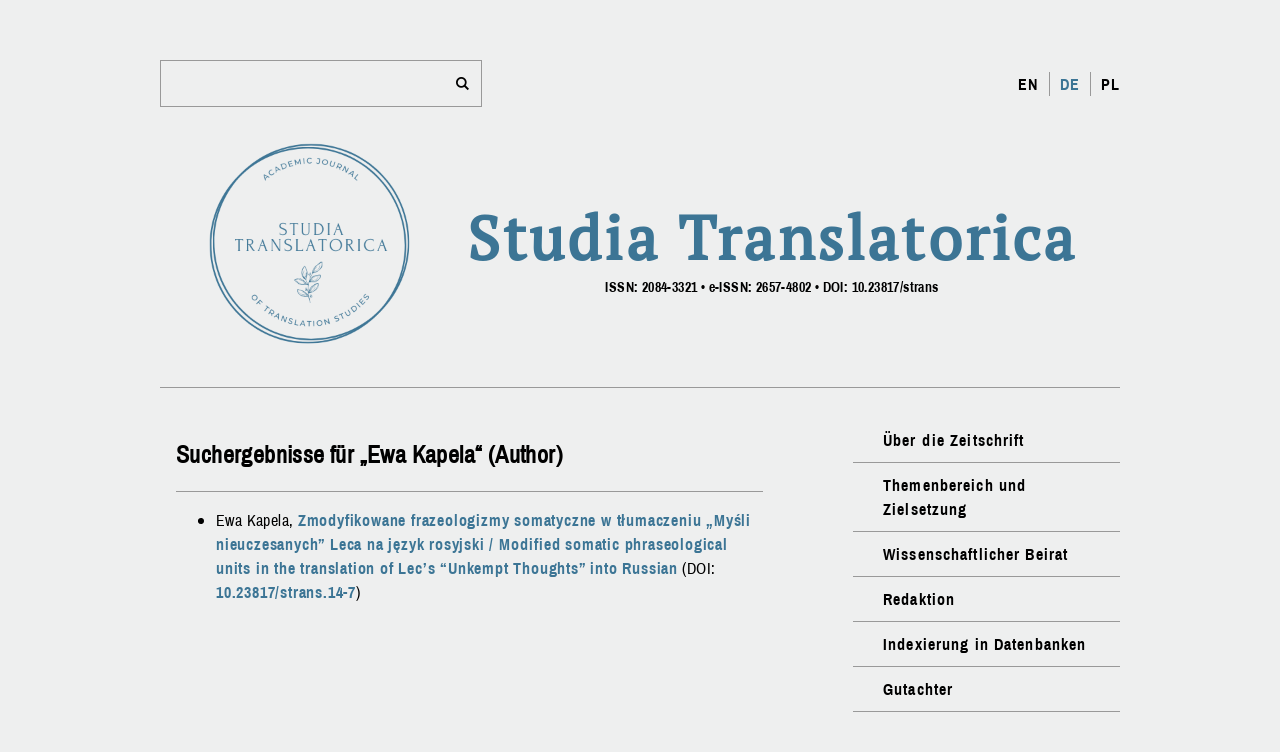

--- FILE ---
content_type: text/html
request_url: http://www.studia-translatorica.pl/de/search-by-author/?query=Ewa%20Kapela
body_size: 16652
content:
<!DOCTYPE html><html lang="de"><head><meta charSet="utf-8"/><meta http-equiv="x-ua-compatible" content="ie=edge"/><meta name="viewport" content="width=device-width, initial-scale=1, shrink-to-fit=no"/><style data-href="/app.eb284e61c6399b989dca.css">@font-face{font-family:font-content;src:url(/static/ArchivoNarrow-Regular-d04d077685305e0774f8f4deabb4176b.ttf)}@font-face{font-family:font-title;src:url(/static/PT_Serif-Web-Regular-ae585d91ff895849f607a9bfbd439c6f.ttf)}@font-face{font-family:font-headers;src:url(/static/ArchivoNarrow-Regular-d04d077685305e0774f8f4deabb4176b.ttf)}@font-face{font-family:font-italic;src:url(/static/ArchivoNarrow-Italic-1082ec3bf0ee548785ebbc0b6d612644.ttf)}@font-face{font-family:font-navigation;src:url(/static/ArchivoNarrow-Bold-3f33ffa278838318bb679f345596b8c3.ttf)}body{margin:0;padding:0;background-color:#eeefef;color:#000;font-family:font-content,sans-serif;font-size:16px;line-height:1.5rem;letter-spacing:.025rem;overflow-y:scroll}h1{font-family:font-title}h2,h3,h4{font-family:font-headers,sans-serif}h1{color:#3c7595;font-size:3.8rem;line-height:4.7rem;letter-spacing:.2rem;margin:1rem 0}h2{font-size:1.5rem;line-height:2.2rem}h2,h3{margin:1.2rem 0}h3{font-size:1.3rem;line-height:2rem}h4{font-size:1.2rem;line-height:1.4rem;margin:0}p{margin:1rem 0}em{font-family:font-italic,sans-serif}a,em{letter-spacing:.05rem}a{color:#3c7595;font-family:font-navigation,sans-serif;text-decoration:none}@-moz-document url-prefix(){a{font-weight:600}}@media not all and (min-resolution:0.001dpcm){a{font-weight:600}}a:hover{color:#3c7595;font-weight:600;text-decoration:underline}button,input{font-family:font-content,sans-serif;font-size:.8rem;line-height:1.6rem}button:hover{cursor:pointer}.super-container{width:100%;margin:0}.container{width:960px;margin:0 auto;background-color:#eeefef}.footer-navigation,.header-navigation{display:flex;flex-direction:row;justify-content:flex-end;align-items:center}.footer-navigation-link,.header-navigation-link{width:auto;height:30px;margin-right:10px}.footer-navigation-logo,.header-navigation-logo{width:auto;height:30px}.footer-navigation-list,.header-navigation-list{display:flex;flex-direction:row;list-style:none;margin:0;padding:0}.footer-navigation-list-item,.header-navigation-list-item{padding:0 10px;border-right:1px solid #999}.footer-navigation-list-item:last-child,.header-navigation-list-item:last-child{border-right:none;padding-right:0}.footer-navigation-list-item a,.header-navigation-list-item a{color:#000;font-weight:600;letter-spacing:.07rem}.footer-navigation-list-item.enabled a,.header-navigation-list-item.enabled a{color:#3c7595}.header{background-color:#eeefef;color:#000;padding:30px 0 16px;flex-direction:column}.header,.header-top{display:flex;justify-content:space-between}.header-top{flex-direction:row;align-items:center;padding:30px 0}.header-search{width:300px;padding:10px;background-color:#eeefef;border:1px solid #999}.header-search form{display:flex;flex-direction:row;justify-content:space-between}.header-search button,.header-search input{background-color:#eeefef;border:none}.header-search button:active,.header-search button:focus,.header-search button:hover,.header-search button:visited,.header-search input:active,.header-search input:focus,.header-search input:hover,.header-search input:visited{border:none;outline:0}.header-search input{width:100%;padding:0 10px}.header-search input:focus,.header-search input:hover{background-color:#eeefef}.header-search button{padding:0 0 0 10px}.header-bottom{display:flex;flex-direction:row;justify-content:center;align-items:center}.header-bottom-left .st-logo{width:214px;margin-right:50px}.header-bottom-right{display:flex;flex-direction:column;justify-content:center;align-items:center}.header-bottom-right h1,.header-bottom-right p{margin:0;padding:0}.header-bottom-right p{font-family:font-navigation,sans-serif;font-size:.9rem;font-weight:600}.footer{display:flex;flex-direction:row;justify-content:space-between;align-items:flex-end;background-color:#fff;color:#000;padding:30px 16px}.footer .ztig-logo{width:150px}.main{display:flex;flex-direction:row;margin:30px 0}.main .navigation{width:300px;margin:0 0 0 90px}.main .navigation-list{list-style:none;margin:0;padding:0;background-color:#eeefef}.main .navigation-list-item{padding:10px 30px;border-bottom:1px solid #999}.main .navigation-list-item:last-child{border-bottom:none}.main .navigation-list-item a{color:#000;font-weight:600;letter-spacing:.07rem}.main .navigation-list-item.enabled a{color:#3c7595}.main .content{width:660px;margin:0 0 0 16px}.audio-container{display:flex;flex-direction:row;align-items:flex-start}.audio-container audio{margin:0 16px 16px 0}.divider{padding:0;margin:10px 0;background-color:#000;height:1px}.divider.weak{background-color:#999}.cover-container{display:flex;justify-content:center;width:100%;padding:30px 0}.cover-container .cover{width:400px}.creative-commons-info{margin-top:16px}.creative-commons-info .creative-commons-info-container{display:flex;flex-direction:row;margin:16px 10px 16px 0}.creative-commons-info-link-container{display:flex;flex-direction:column;align-items:center;margin-right:10px}.creative-commons-info-link{width:auto;height:30px}.creative-commons-info-link:last-child{margin-top:10px}.creative-commons-info-logo{width:auto;height:30px}.creative-commons-info-text{margin:0 30px 0 0}@font-face{font-family:search;src:url([data-uri]);src:url([data-uri]#iefix) format("embedded-opentype"),url([data-uri]) format("woff2"),url([data-uri]) format("woff"),url([data-uri]) format("truetype"),url([data-uri]) format("svg");font-weight:400;font-style:normal}[class*=" icon-"]:before,[class^=icon-]:before{font-family:search;font-style:normal;font-weight:400;speak:none;display:inline-block;text-decoration:inherit;width:1em;margin-right:.2em;text-align:center;font-variant:normal;text-transform:none;line-height:1em;margin-left:.2em;-webkit-font-smoothing:antialiased;-moz-osx-font-smoothing:grayscale}.icon-search:before{content:"\E800"}.flag-and-coat-container{display:flex;flex-direction:row;justify-content:space-between;flex-wrap:nowrap;width:198px}.flag-and-coat{height:66px}</style><meta name="generator" content="Gatsby 2.0.55"/><title data-react-helmet="true">Studia Translatorica - search</title><link data-react-helmet="true" rel="shortcut icon" type="image/ico" href="[data-uri]"/><meta data-react-helmet="true" name="description" content="Die Fachzeitschrift &quot;Studia Translatorica&quot; ist im Jahre 2010 entstanden. In der ersten Nummer wurden Beiträge veröffentlicht, welche die Diskussionen während der internationalen Konferenz Translation: Theorie – Praxis – Didaktik am Institut für Germanistik der Universität Wrocław im September 2009 dokumentieren. Das Leitthema dieser Konferenz legte das Profil der Zeitschrift fest, die heute eine Plattform der wissenschaftlichen Reflexion bildet, welche theoretische und praktische Aspekte der Translation und ihre professionelle Didaktik betrifft. Den Kern der in den publizierten Beiträgen angestellten Erwägungen bildet die Problematik diverser Arten des Übersetzens und Dolmetschens wie auch das Vom-Blatt-Dolmetschen sowie audiovisuelle Translationsarten, die u.a. vor dem Hintergrund translatorischer, linguistisch, psycholinguistisch und kognitiv profilierter Modelle betrachtet werden. In unserer Zeitschrift veröffentlichen wir auch Forschungsergebnisse der experimentellen Translatorik, die Einblicke in die Regeln der zwischenmenschlichen, in den verschiedenen Arten von Translationsgefügen zustande kommenden Sprachkommunikation verschaffen. Zum Publizieren laden wir auch Autoren ein, die die Translation vor dem Hintergrund ihrer kommunikativen und interkulturellen Faktoren erforschen. Interessiert sind wir auch an Beiträgen im Bereich der akademischen wie auch der schulischen Translationsdidaktik."/><meta data-react-helmet="true" name="keywords" content="Translation, (anthropozentrische)  Translatorik, Methodologie der Translationsforschung, experimentelle Translatorik"/><meta data-react-helmet="true" name="path" content="studia-translatorica.pl/de/search-by-author"/><link as="script" rel="preload" href="/webpack-runtime-1ace2b33df91dd596f1a.js"/><link as="script" rel="preload" href="/app-62c66c2780bc47f7e92f.js"/><link as="script" rel="preload" href="/0-38b3f837f0904295b53d.js"/><link as="script" rel="preload" href="/1-3f424471a934c4322736.js"/><link as="script" rel="preload" href="/component---src-templates-search-by-author-jsx-f6394b360902cadee166.js"/><link rel="preload" href="/static/d/737/path---de-search-by-author-1-ab-fb9-dS1FpxRlbuZhB8G2JsYOGufU2U.json" as="fetch" crossOrigin="use-credentials"/></head><body><div id="___gatsby"><div style="outline:none" tabindex="-1" role="group"><div class="super-container"><div class="container"><div><div class="header"><div class="header-top"><div class="header-search"><form><input type="text" name="query" placeholder="" autocomplete="off"/><button type="submit"><i class="icon-search"></i></button></form></div><div class="header-navigation"><ul class="header-navigation-list"><li class="header-navigation-list-item false"><a href="/en/search-by-author">EN</a></li><li class="header-navigation-list-item enabled"><a aria-current="page" class="" href="/de/search-by-author">DE</a></li><li class="header-navigation-list-item false"><a href="/pl/search-by-author">PL</a></li></ul></div></div><div class="header-bottom"><div class="header-bottom-left"><a href="/de/about"><img class="st-logo" src="/static/st_logo-8970eea2a585c737017f47dec5f2fc77.png" alt="st-logo"/></a></div><div class="header-bottom-right"><h1>Studia Translatorica</h1><p>ISSN: 2084-3321 • e-ISSN: 2657-4802 • DOI: 10.23817/strans</p></div></div></div><div class="divider weak"></div></div><div class="main"><div class="content"><h2>Suchergebnisse für „null“ (Author)</h2><div class="divider weak"></div><p>Keine Ergebnisse<!-- -->.</p></div><div class="navigation"><ul class="navigation-list"><li class="navigation-list-item false"><a href="/de/about">Über die Zeitschrift</a></li><li class="navigation-list-item false"><a href="/de/scope">Themenbereich und Zielsetzung</a></li><li class="navigation-list-item false"><a href="/de/scientific-board">Wissenschaftlicher Beirat</a></li><li class="navigation-list-item false"><a href="/de/editorial-staff">Redaktion</a></li><li class="navigation-list-item false"><a href="/de/evaluation">Indexierung in Datenbanken</a></li><li class="navigation-list-item false"><a href="/de/reviewers">Gutachter</a></li><li class="navigation-list-item false"><a href="/de/review-process">Begutachtungsverfahren</a></li><li class="navigation-list-item false"><a href="/de/authors">Autoren</a></li><li class="navigation-list-item false"><a href="/de/authors-info">Informationen für Autoren</a></li><li class="navigation-list-item false"><a href="/de/publishing-policy">Publikationspolitik</a></li><li class="navigation-list-item false"><a href="/de/generative-ai-policy">Politik zur Nutzung generativer KI</a></li><li class="navigation-list-item false"><a href="/de/ethics">Ethische Richtlinien</a></li><li class="navigation-list-item false"><a href="/de/keywords">Register der Schlüsserwörter</a></li><li class="navigation-list-item false"><a href="/de/archive">Archiv</a></li><li class="navigation-list-item false"><a href="/de/call-for-papers">Call for papers</a></li><li class="navigation-list-item false"><a href="/de/contact">Kontakt</a></li></ul></div></div><div class="footer"><div class="footer-navigation"><ul class="footer-navigation-list"><li class="footer-navigation-list-item"><a href="http://www.atut.ig.pl" target="_blank" rel="noopener noreferrer">Oficyna Wydawnicza ATUT</a></li><li class="footer-navigation-list-item"><a href="https://uni.wroc.pl" target="_blank" rel="noopener noreferrer">Uniwersytet Wrocławski</a></li></ul></div><div class="footer-right"><a class="ztig-link" href="http://www.ifg.uni.wroc.pl/zaklady/zaklad-translatoryki-i-glottodydaktyki/" target="_blank" rel="noopener noreferrer"><img class="ztig-logo" src="/static/ztig_logo-18c2b3a2075eb7eab0bdd4173a634b6e.png" alt="ztig-logo"/></a></div></div></div></div></div></div><script id="gatsby-script-loader">/*<![CDATA[*/window.page={"componentChunkName":"component---src-templates-search-by-author-jsx","jsonName":"de-search-by-author-1ab","path":"/de/search-by-author"};window.dataPath="737/path---de-search-by-author-1-ab-fb9-dS1FpxRlbuZhB8G2JsYOGufU2U";/*]]>*/</script><script id="gatsby-chunk-mapping">/*<![CDATA[*/window.___chunkMapping={"app":["/app.eb284e61c6399b989dca.css","/app-62c66c2780bc47f7e92f.js"],"component---src-templates-standard-jsx":["/component---src-templates-standard-jsx-78b24a4164deaa8446d5.js"],"component---src-templates-issue-jsx":["/component---src-templates-issue-jsx-ba0520fa70807c0195e1.js"],"component---src-templates-article-jsx":["/component---src-templates-article-jsx-8fb3ba312facb4a70c73.js"],"component---src-templates-archive-jsx":["/component---src-templates-archive-jsx-febc7cf4be0857b14af1.js"],"component---src-templates-keywords-jsx":["/component---src-templates-keywords-jsx-1fdf59fc880172ac53ac.js"],"component---src-templates-authors-jsx":["/component---src-templates-authors-jsx-d533b0df57d228103bf4.js"],"component---src-templates-search-jsx":["/component---src-templates-search-jsx-fe16682ea5b0c7878f33.js"],"component---src-templates-search-by-author-jsx":["/component---src-templates-search-by-author-jsx-f6394b360902cadee166.js"],"component---src-templates-search-by-keyword-jsx":["/component---src-templates-search-by-keyword-jsx-27f128710a9933ed635b.js"],"component---src-pages-index-jsx":["/component---src-pages-index-jsx-3fbb2699b41661043ff4.js"]};/*]]>*/</script><script src="/component---src-templates-search-by-author-jsx-f6394b360902cadee166.js" async=""></script><script src="/1-3f424471a934c4322736.js" async=""></script><script src="/0-38b3f837f0904295b53d.js" async=""></script><script src="/app-62c66c2780bc47f7e92f.js" async=""></script><script src="/webpack-runtime-1ace2b33df91dd596f1a.js" async=""></script></body></html>

--- FILE ---
content_type: application/javascript
request_url: http://www.studia-translatorica.pl/1-3f424471a934c4322736.js
body_size: 4256
content:
(window.webpackJsonp=window.webpackJsonp||[]).push([[1],{159:function(e,t,n){"use strict";Object.defineProperty(t,"__esModule",{value:!0});var r=n(160);Object.defineProperty(t,"AllSubstringsIndexStrategy",{enumerable:!0,get:function(){return r.AllSubstringsIndexStrategy}}),Object.defineProperty(t,"ExactWordIndexStrategy",{enumerable:!0,get:function(){return r.ExactWordIndexStrategy}}),Object.defineProperty(t,"PrefixIndexStrategy",{enumerable:!0,get:function(){return r.PrefixIndexStrategy}});var i=n(161);Object.defineProperty(t,"CaseSensitiveSanitizer",{enumerable:!0,get:function(){return i.CaseSensitiveSanitizer}}),Object.defineProperty(t,"LowerCaseSanitizer",{enumerable:!0,get:function(){return i.LowerCaseSanitizer}});var o=n(165);Object.defineProperty(t,"TfIdfSearchIndex",{enumerable:!0,get:function(){return o.TfIdfSearchIndex}}),Object.defineProperty(t,"UnorderedSearchIndex",{enumerable:!0,get:function(){return o.UnorderedSearchIndex}});var a=n(167);Object.defineProperty(t,"SimpleTokenizer",{enumerable:!0,get:function(){return a.SimpleTokenizer}}),Object.defineProperty(t,"StemmingTokenizer",{enumerable:!0,get:function(){return a.StemmingTokenizer}}),Object.defineProperty(t,"StopWordsTokenizer",{enumerable:!0,get:function(){return a.StopWordsTokenizer}});var u=n(188);Object.defineProperty(t,"Search",{enumerable:!0,get:function(){return u.Search}});var c=n(168);Object.defineProperty(t,"StopWordsMap",{enumerable:!0,get:function(){return c.StopWordsMap}});var f=n(189);Object.defineProperty(t,"TokenHighlighter",{enumerable:!0,get:function(){return f.TokenHighlighter}})},160:function(e,t,n){"use strict";Object.defineProperty(t,"__esModule",{value:!0});var r=n(178);Object.defineProperty(t,"AllSubstringsIndexStrategy",{enumerable:!0,get:function(){return r.AllSubstringsIndexStrategy}});var i=n(179);Object.defineProperty(t,"ExactWordIndexStrategy",{enumerable:!0,get:function(){return i.ExactWordIndexStrategy}});var o=n(180);Object.defineProperty(t,"PrefixIndexStrategy",{enumerable:!0,get:function(){return o.PrefixIndexStrategy}})},161:function(e,t,n){"use strict";Object.defineProperty(t,"__esModule",{value:!0});var r=n(181);Object.defineProperty(t,"CaseSensitiveSanitizer",{enumerable:!0,get:function(){return r.CaseSensitiveSanitizer}});var i=n(182);Object.defineProperty(t,"LowerCaseSanitizer",{enumerable:!0,get:function(){return i.LowerCaseSanitizer}})},162:function(e,t,n){(function(e){!function(e){"use strict";var t,n=e.URLSearchParams?e.URLSearchParams:null,r=n&&"a=1"===new n({a:1}).toString(),i=n&&"+"===new n("s=%2B").get("s"),o="__URLSearchParams__",a=!n||((t=new n).append("s"," &"),"s=+%26"===t.toString()),u=l.prototype,c=!(!e.Symbol||!e.Symbol.iterator);if(!(n&&r&&i&&a)){u.append=function(e,t){v(this[o],e,t)},u.delete=function(e){delete this[o][e]},u.get=function(e){var t=this[o];return e in t?t[e][0]:null},u.getAll=function(e){var t=this[o];return e in t?t[e].slice(0):[]},u.has=function(e){return e in this[o]},u.set=function(e,t){this[o][e]=[""+t]},u.toString=function(){var e,t,n,r,i=this[o],a=[];for(t in i)for(n=h(t),e=0,r=i[t];e<r.length;e++)a.push(n+"="+h(r[e]));return a.join("&")};var f=!!i&&n&&!r&&e.Proxy;e.URLSearchParams=f?new Proxy(n,{construct:function(e,t){return new e(new l(t[0]).toString())}}):l;var s=e.URLSearchParams.prototype;s.polyfill=!0,s.forEach=s.forEach||function(e,t){var n=p(this.toString());Object.getOwnPropertyNames(n).forEach(function(r){n[r].forEach(function(n){e.call(t,n,r,this)},this)},this)},s.sort=s.sort||function(){var e,t,n,r=p(this.toString()),i=[];for(e in r)i.push(e);for(i.sort(),t=0;t<i.length;t++)this.delete(i[t]);for(t=0;t<i.length;t++){var o=i[t],a=r[o];for(n=0;n<a.length;n++)this.append(o,a[n])}},s.keys=s.keys||function(){var e=[];return this.forEach(function(t,n){e.push(n)}),y(e)},s.values=s.values||function(){var e=[];return this.forEach(function(t){e.push(t)}),y(e)},s.entries=s.entries||function(){var e=[];return this.forEach(function(t,n){e.push([n,t])}),y(e)},c&&(s[e.Symbol.iterator]=s[e.Symbol.iterator]||s.entries)}function l(e){((e=e||"")instanceof URLSearchParams||e instanceof l)&&(e=e.toString()),this[o]=p(e)}function h(e){var t={"!":"%21","'":"%27","(":"%28",")":"%29","~":"%7E","%20":"+","%00":"\0"};return encodeURIComponent(e).replace(/[!'\(\)~]|%20|%00/g,function(e){return t[e]})}function d(e){return decodeURIComponent(e.replace(/\+/g," "))}function y(t){var n={next:function(){var e=t.shift();return{done:void 0===e,value:e}}};return c&&(n[e.Symbol.iterator]=function(){return n}),n}function p(e){var t={};if("object"==typeof e)for(var n in e)e.hasOwnProperty(n)&&v(t,n,e[n]);else{0===e.indexOf("?")&&(e=e.slice(1));for(var r=e.split("&"),i=0;i<r.length;i++){var o=r[i],a=o.indexOf("=");-1<a?v(t,d(o.slice(0,a)),d(o.slice(a+1))):o&&v(t,d(o),"")}}return t}function v(e,t,n){var r="string"==typeof n?n:null!=n&&"function"==typeof n.toString?n.toString():JSON.stringify(n);t in e?e[t].push(r):e[t]=[r]}}(void 0!==e?e:"undefined"!=typeof window?window:this)}).call(this,n(163))},165:function(e,t,n){"use strict";Object.defineProperty(t,"__esModule",{value:!0});var r=n(183);Object.defineProperty(t,"TfIdfSearchIndex",{enumerable:!0,get:function(){return r.TfIdfSearchIndex}});var i=n(184);Object.defineProperty(t,"UnorderedSearchIndex",{enumerable:!0,get:function(){return i.UnorderedSearchIndex}})},166:function(e,t,n){"use strict";Object.defineProperty(t,"__esModule",{value:!0}),t.default=function(e,t){t=t||[];for(var n=e=e||{},r=0;r<t.length;r++)if(null==(n=n[t[r]]))return null;return n}},167:function(e,t,n){"use strict";Object.defineProperty(t,"__esModule",{value:!0});var r=n(185);Object.defineProperty(t,"SimpleTokenizer",{enumerable:!0,get:function(){return r.SimpleTokenizer}});var i=n(186);Object.defineProperty(t,"StemmingTokenizer",{enumerable:!0,get:function(){return i.StemmingTokenizer}});var o=n(187);Object.defineProperty(t,"StopWordsTokenizer",{enumerable:!0,get:function(){return o.StopWordsTokenizer}})},168:function(e,t,n){"use strict";Object.defineProperty(t,"__esModule",{value:!0});var r=t.StopWordsMap={a:!0,able:!0,about:!0,across:!0,after:!0,all:!0,almost:!0,also:!0,am:!0,among:!0,an:!0,and:!0,any:!0,are:!0,as:!0,at:!0,be:!0,because:!0,been:!0,but:!0,by:!0,can:!0,cannot:!0,could:!0,dear:!0,did:!0,do:!0,does:!0,either:!0,else:!0,ever:!0,every:!0,for:!0,from:!0,get:!0,got:!0,had:!0,has:!0,have:!0,he:!0,her:!0,hers:!0,him:!0,his:!0,how:!0,however:!0,i:!0,if:!0,in:!0,into:!0,is:!0,it:!0,its:!0,just:!0,least:!0,let:!0,like:!0,likely:!0,may:!0,me:!0,might:!0,most:!0,must:!0,my:!0,neither:!0,no:!0,nor:!0,not:!0,of:!0,off:!0,often:!0,on:!0,only:!0,or:!0,other:!0,our:!0,own:!0,rather:!0,said:!0,say:!0,says:!0,she:!0,should:!0,since:!0,so:!0,some:!0,than:!0,that:!0,the:!0,their:!0,them:!0,then:!0,there:!0,these:!0,they:!0,this:!0,tis:!0,to:!0,too:!0,twas:!0,us:!0,wants:!0,was:!0,we:!0,were:!0,what:!0,when:!0,where:!0,which:!0,while:!0,who:!0,whom:!0,why:!0,will:!0,with:!0,would:!0,yet:!0,you:!0,your:!0};r.constructor=!1,r.hasOwnProperty=!1,r.isPrototypeOf=!1,r.propertyIsEnumerable=!1,r.toLocaleString=!1,r.toString=!1,r.valueOf=!1},178:function(e,t,n){"use strict";Object.defineProperty(t,"__esModule",{value:!0});var r=function(){function e(e,t){for(var n=0;n<t.length;n++){var r=t[n];r.enumerable=r.enumerable||!1,r.configurable=!0,"value"in r&&(r.writable=!0),Object.defineProperty(e,r.key,r)}}return function(t,n,r){return n&&e(t.prototype,n),r&&e(t,r),t}}();t.AllSubstringsIndexStrategy=function(){function e(){!function(e,t){if(!(e instanceof t))throw new TypeError("Cannot call a class as a function")}(this,e)}return r(e,[{key:"expandToken",value:function(e){for(var t,n=[],r=0,i=e.length;r<i;++r){t="";for(var o=r;o<i;++o)t+=e.charAt(o),n.push(t)}return n}}]),e}()},179:function(e,t,n){"use strict";Object.defineProperty(t,"__esModule",{value:!0});var r=function(){function e(e,t){for(var n=0;n<t.length;n++){var r=t[n];r.enumerable=r.enumerable||!1,r.configurable=!0,"value"in r&&(r.writable=!0),Object.defineProperty(e,r.key,r)}}return function(t,n,r){return n&&e(t.prototype,n),r&&e(t,r),t}}();t.ExactWordIndexStrategy=function(){function e(){!function(e,t){if(!(e instanceof t))throw new TypeError("Cannot call a class as a function")}(this,e)}return r(e,[{key:"expandToken",value:function(e){return e?[e]:[]}}]),e}()},180:function(e,t,n){"use strict";Object.defineProperty(t,"__esModule",{value:!0});var r=function(){function e(e,t){for(var n=0;n<t.length;n++){var r=t[n];r.enumerable=r.enumerable||!1,r.configurable=!0,"value"in r&&(r.writable=!0),Object.defineProperty(e,r.key,r)}}return function(t,n,r){return n&&e(t.prototype,n),r&&e(t,r),t}}();t.PrefixIndexStrategy=function(){function e(){!function(e,t){if(!(e instanceof t))throw new TypeError("Cannot call a class as a function")}(this,e)}return r(e,[{key:"expandToken",value:function(e){for(var t=[],n="",r=0,i=e.length;r<i;++r)n+=e.charAt(r),t.push(n);return t}}]),e}()},181:function(e,t,n){"use strict";Object.defineProperty(t,"__esModule",{value:!0});var r=function(){function e(e,t){for(var n=0;n<t.length;n++){var r=t[n];r.enumerable=r.enumerable||!1,r.configurable=!0,"value"in r&&(r.writable=!0),Object.defineProperty(e,r.key,r)}}return function(t,n,r){return n&&e(t.prototype,n),r&&e(t,r),t}}();t.CaseSensitiveSanitizer=function(){function e(){!function(e,t){if(!(e instanceof t))throw new TypeError("Cannot call a class as a function")}(this,e)}return r(e,[{key:"sanitize",value:function(e){return e?e.trim():""}}]),e}()},182:function(e,t,n){"use strict";Object.defineProperty(t,"__esModule",{value:!0});var r=function(){function e(e,t){for(var n=0;n<t.length;n++){var r=t[n];r.enumerable=r.enumerable||!1,r.configurable=!0,"value"in r&&(r.writable=!0),Object.defineProperty(e,r.key,r)}}return function(t,n,r){return n&&e(t.prototype,n),r&&e(t,r),t}}();t.LowerCaseSanitizer=function(){function e(){!function(e,t){if(!(e instanceof t))throw new TypeError("Cannot call a class as a function")}(this,e)}return r(e,[{key:"sanitize",value:function(e){return e?e.toLocaleLowerCase().trim():""}}]),e}()},183:function(e,t,n){"use strict";Object.defineProperty(t,"__esModule",{value:!0}),t.TfIdfSearchIndex=void 0;var r,i="function"==typeof Symbol&&"symbol"==typeof Symbol.iterator?function(e){return typeof e}:function(e){return e&&"function"==typeof Symbol&&e.constructor===Symbol&&e!==Symbol.prototype?"symbol":typeof e},o=function(){function e(e,t){for(var n=0;n<t.length;n++){var r=t[n];r.enumerable=r.enumerable||!1,r.configurable=!0,"value"in r&&(r.writable=!0),Object.defineProperty(e,r.key,r)}}return function(t,n,r){return n&&e(t.prototype,n),r&&e(t,r),t}}(),a=n(166),u=(r=a)&&r.__esModule?r:{default:r};t.TfIdfSearchIndex=function(){function e(t){!function(e,t){if(!(e instanceof t))throw new TypeError("Cannot call a class as a function")}(this,e),this._uidFieldName=t,this._tokenToIdfCache={},this._tokenMap={}}return o(e,[{key:"indexDocument",value:function(e,t,n){this._tokenToIdfCache={};var r,o=this._tokenMap;"object"!==i(o[e])?o[e]=r={$numDocumentOccurrences:0,$totalNumOccurrences:1,$uidMap:{}}:(r=o[e]).$totalNumOccurrences++;var a=r.$uidMap;"object"!==i(a[t])?(r.$numDocumentOccurrences++,a[t]={$document:n,$numTokenOccurrences:1}):a[t].$numTokenOccurrences++}},{key:"search",value:function(e,t){for(var n={},r=0,o=e.length;r<o;r++){var a=e[r],u=this._tokenMap[a];if(!u)return[];if(0===r)for(var c=0,f=(s=Object.keys(u.$uidMap)).length;c<f;c++){n[l=s[c]]=u.$uidMap[l].$document}else{var s;for(c=0,f=(s=Object.keys(n)).length;c<f;c++){var l=s[c];"object"!==i(u.$uidMap[l])&&delete n[l]}}}var h=[];for(var l in n)h.push(n[l]);var d=this._createCalculateTfIdf();return h.sort(function(n,r){return d(e,r,t)-d(e,n,t)})}},{key:"_createCalculateIdf",value:function(){var e=this._tokenMap,t=this._tokenToIdfCache;return function(n,r){if(!t[n]){var i=void 0!==e[n]?e[n].$numDocumentOccurrences:0;t[n]=1+Math.log(r.length/(1+i))}return t[n]}}},{key:"_createCalculateTfIdf",value:function(){var e=this._tokenMap,t=this._uidFieldName,n=this._createCalculateIdf();return function(r,i,o){for(var a=0,c=0,f=r.length;c<f;++c){var s,l=r[c],h=n(l,o);h===1/0&&(h=0),s=t instanceof Array?i&&(0,u.default)(i,t):i&&i[t],a+=(void 0!==e[l]&&void 0!==e[l].$uidMap[s]?e[l].$uidMap[s].$numTokenOccurrences:0)*h}return a}}}]),e}()},184:function(e,t,n){"use strict";Object.defineProperty(t,"__esModule",{value:!0});var r="function"==typeof Symbol&&"symbol"==typeof Symbol.iterator?function(e){return typeof e}:function(e){return e&&"function"==typeof Symbol&&e.constructor===Symbol&&e!==Symbol.prototype?"symbol":typeof e},i=function(){function e(e,t){for(var n=0;n<t.length;n++){var r=t[n];r.enumerable=r.enumerable||!1,r.configurable=!0,"value"in r&&(r.writable=!0),Object.defineProperty(e,r.key,r)}}return function(t,n,r){return n&&e(t.prototype,n),r&&e(t,r),t}}();t.UnorderedSearchIndex=function(){function e(){!function(e,t){if(!(e instanceof t))throw new TypeError("Cannot call a class as a function")}(this,e),this._tokenToUidToDocumentMap={}}return i(e,[{key:"indexDocument",value:function(e,t,n){"object"!==r(this._tokenToUidToDocumentMap[e])&&(this._tokenToUidToDocumentMap[e]={}),this._tokenToUidToDocumentMap[e][t]=n}},{key:"search",value:function(e,t){for(var n={},i=this._tokenToUidToDocumentMap,o=0,a=e.length;o<a;o++){var u=i[e[o]];if(!u)return[];if(0===o)for(var c=0,f=(l=Object.keys(u)).length;c<f;c++){n[s=l[c]]=u[s]}else for(c=0,f=(l=Object.keys(n)).length;c<f;c++){var s=l[c];"object"!==r(u[s])&&delete n[s]}}var l,h=[];for(o=0,f=(l=Object.keys(n)).length;o<f;o++){s=l[o];h.push(n[s])}return h}}]),e}()},185:function(e,t,n){"use strict";Object.defineProperty(t,"__esModule",{value:!0});var r=function(){function e(e,t){for(var n=0;n<t.length;n++){var r=t[n];r.enumerable=r.enumerable||!1,r.configurable=!0,"value"in r&&(r.writable=!0),Object.defineProperty(e,r.key,r)}}return function(t,n,r){return n&&e(t.prototype,n),r&&e(t,r),t}}();var i=/[^a-zа-яё0-9\-']+/i;t.SimpleTokenizer=function(){function e(){!function(e,t){if(!(e instanceof t))throw new TypeError("Cannot call a class as a function")}(this,e)}return r(e,[{key:"tokenize",value:function(e){return e.split(i).filter(function(e){return e})}}]),e}()},186:function(e,t,n){"use strict";Object.defineProperty(t,"__esModule",{value:!0});var r=function(){function e(e,t){for(var n=0;n<t.length;n++){var r=t[n];r.enumerable=r.enumerable||!1,r.configurable=!0,"value"in r&&(r.writable=!0),Object.defineProperty(e,r.key,r)}}return function(t,n,r){return n&&e(t.prototype,n),r&&e(t,r),t}}();t.StemmingTokenizer=function(){function e(t,n){!function(e,t){if(!(e instanceof t))throw new TypeError("Cannot call a class as a function")}(this,e),this._stemmingFunction=t,this._tokenizer=n}return r(e,[{key:"tokenize",value:function(e){return this._tokenizer.tokenize(e).map(this._stemmingFunction)}}]),e}()},187:function(e,t,n){"use strict";Object.defineProperty(t,"__esModule",{value:!0}),t.StopWordsTokenizer=void 0;var r=function(){function e(e,t){for(var n=0;n<t.length;n++){var r=t[n];r.enumerable=r.enumerable||!1,r.configurable=!0,"value"in r&&(r.writable=!0),Object.defineProperty(e,r.key,r)}}return function(t,n,r){return n&&e(t.prototype,n),r&&e(t,r),t}}(),i=n(168);t.StopWordsTokenizer=function(){function e(t){!function(e,t){if(!(e instanceof t))throw new TypeError("Cannot call a class as a function")}(this,e),this._tokenizer=t}return r(e,[{key:"tokenize",value:function(e){return this._tokenizer.tokenize(e).filter(function(e){return!i.StopWordsMap[e]})}}]),e}()},188:function(e,t,n){"use strict";Object.defineProperty(t,"__esModule",{value:!0}),t.Search=void 0;var r,i=function(){function e(e,t){for(var n=0;n<t.length;n++){var r=t[n];r.enumerable=r.enumerable||!1,r.configurable=!0,"value"in r&&(r.writable=!0),Object.defineProperty(e,r.key,r)}}return function(t,n,r){return n&&e(t.prototype,n),r&&e(t,r),t}}(),o=n(166),a=(r=o)&&r.__esModule?r:{default:r},u=n(160),c=n(161),f=n(165),s=n(167);t.Search=function(){function e(t){if(function(e,t){if(!(e instanceof t))throw new TypeError("Cannot call a class as a function")}(this,e),!t)throw Error("js-search requires a uid field name constructor parameter");this._uidFieldName=t,this._indexStrategy=new u.PrefixIndexStrategy,this._searchIndex=new f.TfIdfSearchIndex(t),this._sanitizer=new c.LowerCaseSanitizer,this._tokenizer=new s.SimpleTokenizer,this._documents=[],this._searchableFields=[]}return i(e,[{key:"addDocument",value:function(e){this.addDocuments([e])}},{key:"addDocuments",value:function(e){this._documents=this._documents.concat(e),this.indexDocuments_(e,this._searchableFields)}},{key:"addIndex",value:function(e){this._searchableFields.push(e),this.indexDocuments_(this._documents,[e])}},{key:"search",value:function(e){var t=this._tokenizer.tokenize(this._sanitizer.sanitize(e));return this._searchIndex.search(t,this._documents)}},{key:"indexDocuments_",value:function(e,t){this._initialized=!0;for(var n=this._indexStrategy,r=this._sanitizer,i=this._searchIndex,o=this._tokenizer,u=this._uidFieldName,c=0,f=e.length;c<f;c++){var s,l=e[c];s=u instanceof Array?(0,a.default)(l,u):l[u];for(var h=0,d=t.length;h<d;h++){var y,p=t[h];if(null!=(y=p instanceof Array?(0,a.default)(l,p):l[p])&&"string"!=typeof y&&y.toString&&(y=y.toString()),"string"==typeof y)for(var v=o.tokenize(r.sanitize(y)),b=0,g=v.length;b<g;b++)for(var m=v[b],S=n.expandToken(m),_=0,k=S.length;_<k;_++){var w=S[_];i.indexDocument(w,s,l)}}}}},{key:"indexStrategy",set:function(e){if(this._initialized)throw Error("IIndexStrategy cannot be set after initialization");this._indexStrategy=e},get:function(){return this._indexStrategy}},{key:"sanitizer",set:function(e){if(this._initialized)throw Error("ISanitizer cannot be set after initialization");this._sanitizer=e},get:function(){return this._sanitizer}},{key:"searchIndex",set:function(e){if(this._initialized)throw Error("ISearchIndex cannot be set after initialization");this._searchIndex=e},get:function(){return this._searchIndex}},{key:"tokenizer",set:function(e){if(this._initialized)throw Error("ITokenizer cannot be set after initialization");this._tokenizer=e},get:function(){return this._tokenizer}}]),e}()},189:function(e,t,n){"use strict";Object.defineProperty(t,"__esModule",{value:!0}),t.TokenHighlighter=void 0;var r=function(){function e(e,t){for(var n=0;n<t.length;n++){var r=t[n];r.enumerable=r.enumerable||!1,r.configurable=!0,"value"in r&&(r.writable=!0),Object.defineProperty(e,r.key,r)}}return function(t,n,r){return n&&e(t.prototype,n),r&&e(t,r),t}}(),i=n(160),o=n(161);t.TokenHighlighter=function(){function e(t,n,r){!function(e,t){if(!(e instanceof t))throw new TypeError("Cannot call a class as a function")}(this,e),this._indexStrategy=t||new i.PrefixIndexStrategy,this._sanitizer=n||new o.LowerCaseSanitizer,this._wrapperTagName=r||"mark"}return r(e,[{key:"highlight",value:function(e,t){for(var n=this._wrapText("").length,r={},i=0,o=t.length;i<o;i++)for(var a=this._sanitizer.sanitize(t[i]),u=this._indexStrategy.expandToken(a),c=0,f=u.length;c<f;c++){var s=u[c];r[s]?r[s].push(a):r[s]=[a]}for(var l="",h="",d=0,y=(i=0,e.length);i<y;i++){var p=e.charAt(i);" "===p?(l="",h="",d=i+1):(l+=p,h+=this._sanitizer.sanitize(p)),r[h]&&r[h].indexOf(h)>=0&&(l=this._wrapText(l),e=e.substring(0,d)+l+e.substring(i+1),i+=n,y+=n)}return e}},{key:"_wrapText",value:function(e){var t=this._wrapperTagName;return"<"+t+">"+e+"</"+t+">"}}]),e}()}}]);
//# sourceMappingURL=1-3f424471a934c4322736.js.map